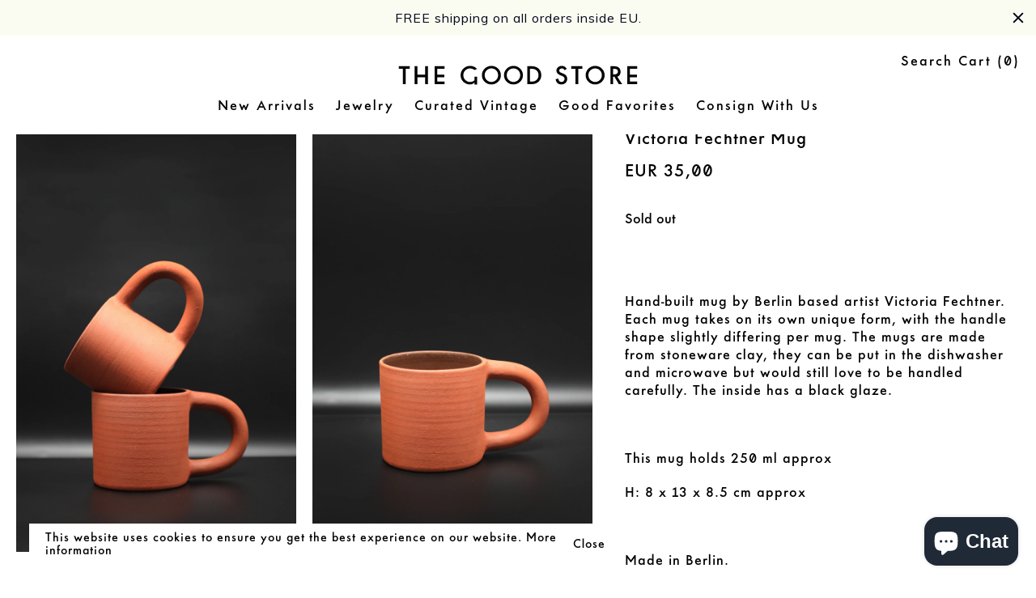

--- FILE ---
content_type: text/html; charset=utf-8
request_url: https://thegoodstore.berlin/products/victoria-fechtner-mug
body_size: 16571
content:
<!DOCTYPE html>
<html lang="en" class="no-focus-outline">

<head>
<!-- Added by AVADA SEO Suite -->






<meta name="twitter:image" content="http://thegoodstore.berlin/cdn/shop/products/IMG_5567bcopy.jpg?v=1637675738">
    




<!-- Added by AVADA SEO Suite: Product Structured Data -->
<script type="application/ld+json">{
"@context": "https://schema.org/",
"@type": "Product",
"@id": "https:\/\/thegoodstore.berlin\/products\/victoria-fechtner-mug#product",
"name": "Victoria Fechtner  Mug",
"description": " Hand-built mug by Berlin based artist Victoria Fechtner. Each mug takes on its own unique form, with the handle shape slightly differing per mug. The mugs are made from stoneware clay, they can be put in the dishwasher and microwave but would still love to be handled carefully. The inside has a black glaze. This mug holds 250 ml approxH: 8 x 13 x 8.5 cm approx Made in Berlin. ",
"brand": {
  "@type": "Brand",
  "name": "Victoria Fechtner"
},
"offers": {
  "@type": "Offer",
  "price": "35.0",
  "priceCurrency": "EUR",
  "itemCondition": "https://schema.org/NewCondition",
  "availability": "https://schema.org/OutOfStock",
  "url": "https://thegoodstore.berlin/products/victoria-fechtner-mug"
},
"image": [
  "https://thegoodstore.berlin/cdn/shop/products/IMG_5567bcopy.jpg?v=1637675738",
  "https://thegoodstore.berlin/cdn/shop/products/IMG_5566bcopy.jpg?v=1637675738"
],
"releaseDate": "2021-11-23 14:50:24 +0100",
"sku": "",
"mpn": ""}</script>
<!-- /Added by AVADA SEO Suite --><!-- Added by AVADA SEO Suite: Breadcrumb Structured Data  -->
<script type="application/ld+json">{
  "@context": "https://schema.org",
  "@type": "BreadcrumbList",
  "itemListElement": [{
    "@type": "ListItem",
    "position": 1,
    "name": "Home",
    "item": "https://thegoodstore.berlin"
  }, {
    "@type": "ListItem",
    "position": 2,
    "name": "Victoria Fechtner  Mug",
    "item": "https://thegoodstore.berlin/products/victoria-fechtner-mug"
  }]
}
</script>
<!-- Added by AVADA SEO Suite -->


<!-- /Added by AVADA SEO Suite -->

  <meta charset="utf-8">
  <meta http-equiv="X-UA-Compatible" content="IE=edge,chrome=1">
  <meta name="viewport" content="width=device-width,initial-scale=1">
  <meta name="google-site-verification" content="gdH45vQBvgfGrJZAnjlDf5RC7CGPgpvlbSiNQ5gjW2g" />
  <meta name="theme-color" content="">
  <link rel="canonical" href="https://thegoodstore.berlin/products/victoria-fechtner-mug">
  <script type="text/javascript" src="//downloads.mailchimp.com/js/signup-forms/popup/unique-methods/embed.js" data-dojo-config="usePlainJson: true, isDebug: false"></script><script type="text/javascript">window.dojoRequire(["mojo/signup-forms/Loader"], function(L) { L.start({"baseUrl":"mc.us4.list-manage.com","uuid":"a59fb7019cbbc329029beab50","lid":"e78e6a45ee","uniqueMethods":true}) })</script><link rel="shortcut icon" href="//thegoodstore.berlin/cdn/shop/files/Favicon_G_32x32.png?v=1736417559" type="image/png"><title>Victoria Fechtner Mug

  &ndash; The Good Store Berlin</title><meta name="description" content="  Hand-built mug by Berlin based artist Victoria Fechtner. Each mug takes on its own unique form, with the handle shape slightly differing per mug. The mugs are made from stoneware clay, they can be put in the dishwasher and microwave but would still love to be handled carefully. The inside has a black glaze.   This mu"><!-- /snippets/social-meta-tags.liquid -->




<meta property="og:site_name" content="The Good Store Berlin">
<meta property="og:url" content="https://thegoodstore.berlin/products/victoria-fechtner-mug">
<meta property="og:title" content="Victoria Fechtner  Mug">
<meta property="og:type" content="product">
<meta property="og:description" content="  Hand-built mug by Berlin based artist Victoria Fechtner. Each mug takes on its own unique form, with the handle shape slightly differing per mug. The mugs are made from stoneware clay, they can be put in the dishwasher and microwave but would still love to be handled carefully. The inside has a black glaze.   This mu">

  <meta property="og:price:amount" content="35,00">
  <meta property="og:price:currency" content="EUR">

<meta property="og:image" content="http://thegoodstore.berlin/cdn/shop/products/IMG_5567bcopy_1200x1200.jpg?v=1637675738"><meta property="og:image" content="http://thegoodstore.berlin/cdn/shop/products/IMG_5566bcopy_1200x1200.jpg?v=1637675738">
<meta property="og:image:secure_url" content="https://thegoodstore.berlin/cdn/shop/products/IMG_5567bcopy_1200x1200.jpg?v=1637675738"><meta property="og:image:secure_url" content="https://thegoodstore.berlin/cdn/shop/products/IMG_5566bcopy_1200x1200.jpg?v=1637675738">


<meta name="twitter:card" content="summary_large_image">
<meta name="twitter:title" content="Victoria Fechtner  Mug">
<meta name="twitter:description" content="  Hand-built mug by Berlin based artist Victoria Fechtner. Each mug takes on its own unique form, with the handle shape slightly differing per mug. The mugs are made from stoneware clay, they can be put in the dishwasher and microwave but would still love to be handled carefully. The inside has a black glaze.   This mu">


  <link href="//thegoodstore.berlin/cdn/shop/t/3/assets/theme.scss.css?v=28684683733610534941735823601" rel="stylesheet" type="text/css" media="all" />
<script src="//thegoodstore.berlin/cdn/shop/t/3/assets/theme.js?v=48039429524245411211615571999" defer="defer"></script>

  <script src="//thegoodstore.berlin/cdn/shop/t/3/assets/ajaxinate.js?v=48019181755669513071577052133" type="text/javascript"></script>

 

  <!-- Avada FSB Script -->
 
  
  <!-- Avada FSB Compatible Script -->
 
  
    
    
    
      
      
      
      
      
      
    
  

  <!-- /Avada FSB Compatible Script -->

<script>const AVADA_FSB = {
        bars: [],
        cart: 0
    }</script>
  <!-- /Avada FSB Script -->

 

<!-- Avada Boost Sales Script -->




<script>const AVADA_SALES_POP_LAST_UPDATE = 1617137655983</script>
<script>const AVADA_ENHANCEMENTS = {};
          AVADA_ENHANCEMENTS.contentProtection = false;
          AVADA_ENHANCEMENTS.hideCheckoutButon = false;
          </script>



















<script>const AVADA_CDT = {};
              AVADA_CDT.product = {"id":6647032086603,"title":"Victoria Fechtner  Mug","handle":"victoria-fechtner-mug","description":"\u003cp class=\"\" data-mce-fragment=\"1\"\u003e \u003c\/p\u003e\n\u003cp class=\"\" data-mce-fragment=\"1\"\u003eHand-built mug by Berlin based artist Victoria Fechtner. Each mug takes on its own unique form, with the handle shape slightly differing per mug. The mugs are made from stoneware clay, they can be put in the dishwasher and microwave but would still love to be handled carefully. The inside has a black glaze.\u003c\/p\u003e\n\u003cp class=\"\" data-mce-fragment=\"1\"\u003e \u003c\/p\u003e\n\u003cp class=\"\" data-mce-fragment=\"1\"\u003eThis mug holds 250 ml approx\u003c\/p\u003e\n\u003cp class=\"\" data-mce-fragment=\"1\"\u003eH: 8 x 13 x 8.5 cm approx\u003c\/p\u003e\n\u003cp class=\"\" data-mce-fragment=\"1\"\u003e \u003c\/p\u003e\n\u003cp class=\"\" data-mce-fragment=\"1\"\u003eMade in Berlin.\u003c\/p\u003e\n\u003cp class=\"\" data-mce-fragment=\"1\"\u003e \u003c\/p\u003e","published_at":"2021-11-23T14:50:24+01:00","created_at":"2021-11-23T14:50:24+01:00","vendor":"Victoria Fechtner","type":"","tags":[],"price":3500,"price_min":3500,"price_max":3500,"available":false,"price_varies":false,"compare_at_price":null,"compare_at_price_min":0,"compare_at_price_max":0,"compare_at_price_varies":false,"variants":[{"id":39597235241035,"title":"Default Title","option1":"Default Title","option2":null,"option3":null,"sku":"","requires_shipping":true,"taxable":true,"featured_image":null,"available":false,"name":"Victoria Fechtner  Mug","public_title":null,"options":["Default Title"],"price":3500,"weight":0,"compare_at_price":null,"inventory_management":"shopify","barcode":"","requires_selling_plan":false,"selling_plan_allocations":[]}],"images":["\/\/thegoodstore.berlin\/cdn\/shop\/products\/IMG_5567bcopy.jpg?v=1637675738","\/\/thegoodstore.berlin\/cdn\/shop\/products\/IMG_5566bcopy.jpg?v=1637675738"],"featured_image":"\/\/thegoodstore.berlin\/cdn\/shop\/products\/IMG_5567bcopy.jpg?v=1637675738","options":["Title"],"media":[{"alt":null,"id":20867534946379,"position":1,"preview_image":{"aspect_ratio":0.667,"height":4506,"width":3004,"src":"\/\/thegoodstore.berlin\/cdn\/shop\/products\/IMG_5567bcopy.jpg?v=1637675738"},"aspect_ratio":0.667,"height":4506,"media_type":"image","src":"\/\/thegoodstore.berlin\/cdn\/shop\/products\/IMG_5567bcopy.jpg?v=1637675738","width":3004},{"alt":null,"id":20867534553163,"position":2,"preview_image":{"aspect_ratio":0.667,"height":4533,"width":3022,"src":"\/\/thegoodstore.berlin\/cdn\/shop\/products\/IMG_5566bcopy.jpg?v=1637675738"},"aspect_ratio":0.667,"height":4533,"media_type":"image","src":"\/\/thegoodstore.berlin\/cdn\/shop\/products\/IMG_5566bcopy.jpg?v=1637675738","width":3022}],"requires_selling_plan":false,"selling_plan_groups":[],"content":"\u003cp class=\"\" data-mce-fragment=\"1\"\u003e \u003c\/p\u003e\n\u003cp class=\"\" data-mce-fragment=\"1\"\u003eHand-built mug by Berlin based artist Victoria Fechtner. Each mug takes on its own unique form, with the handle shape slightly differing per mug. The mugs are made from stoneware clay, they can be put in the dishwasher and microwave but would still love to be handled carefully. The inside has a black glaze.\u003c\/p\u003e\n\u003cp class=\"\" data-mce-fragment=\"1\"\u003e \u003c\/p\u003e\n\u003cp class=\"\" data-mce-fragment=\"1\"\u003eThis mug holds 250 ml approx\u003c\/p\u003e\n\u003cp class=\"\" data-mce-fragment=\"1\"\u003eH: 8 x 13 x 8.5 cm approx\u003c\/p\u003e\n\u003cp class=\"\" data-mce-fragment=\"1\"\u003e \u003c\/p\u003e\n\u003cp class=\"\" data-mce-fragment=\"1\"\u003eMade in Berlin.\u003c\/p\u003e\n\u003cp class=\"\" data-mce-fragment=\"1\"\u003e \u003c\/p\u003e"};
              AVADA_CDT.template = "product";
              AVADA_CDT.collections = [];
              
              const AVADA_INVQTY = {};
              
              AVADA_INVQTY[39597235241035] = 0;
              
              AVADA_CDT.cartitem = 0;
              AVADA_CDT.moneyformat = '{{amount_with_comma_separator}}';
              AVADA_CDT.cartTotalPrice = 0;
      </script>
<!-- /Avada Boost Sales Script -->

<script>window.performance && window.performance.mark && window.performance.mark('shopify.content_for_header.start');</script><meta name="google-site-verification" content="6Xjmr0rMedTm4HOWirFlGCG0At30eNje6gn_Cl1vyfk">
<meta id="shopify-digital-wallet" name="shopify-digital-wallet" content="/12081987642/digital_wallets/dialog">
<meta name="shopify-checkout-api-token" content="02f25abc26939fcd539c078e46ec95e0">
<meta id="in-context-paypal-metadata" data-shop-id="12081987642" data-venmo-supported="false" data-environment="production" data-locale="en_US" data-paypal-v4="true" data-currency="EUR">
<link rel="alternate" type="application/json+oembed" href="https://thegoodstore.berlin/products/victoria-fechtner-mug.oembed">
<script async="async" src="/checkouts/internal/preloads.js?locale=en-DE"></script>
<link rel="preconnect" href="https://shop.app" crossorigin="anonymous">
<script async="async" src="https://shop.app/checkouts/internal/preloads.js?locale=en-DE&shop_id=12081987642" crossorigin="anonymous"></script>
<script id="apple-pay-shop-capabilities" type="application/json">{"shopId":12081987642,"countryCode":"DE","currencyCode":"EUR","merchantCapabilities":["supports3DS"],"merchantId":"gid:\/\/shopify\/Shop\/12081987642","merchantName":"The Good Store Berlin","requiredBillingContactFields":["postalAddress","email"],"requiredShippingContactFields":["postalAddress","email"],"shippingType":"shipping","supportedNetworks":["visa","maestro","masterCard","amex"],"total":{"type":"pending","label":"The Good Store Berlin","amount":"1.00"},"shopifyPaymentsEnabled":true,"supportsSubscriptions":true}</script>
<script id="shopify-features" type="application/json">{"accessToken":"02f25abc26939fcd539c078e46ec95e0","betas":["rich-media-storefront-analytics"],"domain":"thegoodstore.berlin","predictiveSearch":true,"shopId":12081987642,"locale":"en"}</script>
<script>var Shopify = Shopify || {};
Shopify.shop = "the-good-store-berlin.myshopify.com";
Shopify.locale = "en";
Shopify.currency = {"active":"EUR","rate":"1.0"};
Shopify.country = "DE";
Shopify.theme = {"name":"aeop","id":80210591819,"schema_name":"Good Store","schema_version":"1.0","theme_store_id":null,"role":"main"};
Shopify.theme.handle = "null";
Shopify.theme.style = {"id":null,"handle":null};
Shopify.cdnHost = "thegoodstore.berlin/cdn";
Shopify.routes = Shopify.routes || {};
Shopify.routes.root = "/";</script>
<script type="module">!function(o){(o.Shopify=o.Shopify||{}).modules=!0}(window);</script>
<script>!function(o){function n(){var o=[];function n(){o.push(Array.prototype.slice.apply(arguments))}return n.q=o,n}var t=o.Shopify=o.Shopify||{};t.loadFeatures=n(),t.autoloadFeatures=n()}(window);</script>
<script>
  window.ShopifyPay = window.ShopifyPay || {};
  window.ShopifyPay.apiHost = "shop.app\/pay";
  window.ShopifyPay.redirectState = null;
</script>
<script id="shop-js-analytics" type="application/json">{"pageType":"product"}</script>
<script defer="defer" async type="module" src="//thegoodstore.berlin/cdn/shopifycloud/shop-js/modules/v2/client.init-shop-cart-sync_BN7fPSNr.en.esm.js"></script>
<script defer="defer" async type="module" src="//thegoodstore.berlin/cdn/shopifycloud/shop-js/modules/v2/chunk.common_Cbph3Kss.esm.js"></script>
<script defer="defer" async type="module" src="//thegoodstore.berlin/cdn/shopifycloud/shop-js/modules/v2/chunk.modal_DKumMAJ1.esm.js"></script>
<script type="module">
  await import("//thegoodstore.berlin/cdn/shopifycloud/shop-js/modules/v2/client.init-shop-cart-sync_BN7fPSNr.en.esm.js");
await import("//thegoodstore.berlin/cdn/shopifycloud/shop-js/modules/v2/chunk.common_Cbph3Kss.esm.js");
await import("//thegoodstore.berlin/cdn/shopifycloud/shop-js/modules/v2/chunk.modal_DKumMAJ1.esm.js");

  window.Shopify.SignInWithShop?.initShopCartSync?.({"fedCMEnabled":true,"windoidEnabled":true});

</script>
<script>
  window.Shopify = window.Shopify || {};
  if (!window.Shopify.featureAssets) window.Shopify.featureAssets = {};
  window.Shopify.featureAssets['shop-js'] = {"shop-cart-sync":["modules/v2/client.shop-cart-sync_CJVUk8Jm.en.esm.js","modules/v2/chunk.common_Cbph3Kss.esm.js","modules/v2/chunk.modal_DKumMAJ1.esm.js"],"init-fed-cm":["modules/v2/client.init-fed-cm_7Fvt41F4.en.esm.js","modules/v2/chunk.common_Cbph3Kss.esm.js","modules/v2/chunk.modal_DKumMAJ1.esm.js"],"init-shop-email-lookup-coordinator":["modules/v2/client.init-shop-email-lookup-coordinator_Cc088_bR.en.esm.js","modules/v2/chunk.common_Cbph3Kss.esm.js","modules/v2/chunk.modal_DKumMAJ1.esm.js"],"init-windoid":["modules/v2/client.init-windoid_hPopwJRj.en.esm.js","modules/v2/chunk.common_Cbph3Kss.esm.js","modules/v2/chunk.modal_DKumMAJ1.esm.js"],"shop-button":["modules/v2/client.shop-button_B0jaPSNF.en.esm.js","modules/v2/chunk.common_Cbph3Kss.esm.js","modules/v2/chunk.modal_DKumMAJ1.esm.js"],"shop-cash-offers":["modules/v2/client.shop-cash-offers_DPIskqss.en.esm.js","modules/v2/chunk.common_Cbph3Kss.esm.js","modules/v2/chunk.modal_DKumMAJ1.esm.js"],"shop-toast-manager":["modules/v2/client.shop-toast-manager_CK7RT69O.en.esm.js","modules/v2/chunk.common_Cbph3Kss.esm.js","modules/v2/chunk.modal_DKumMAJ1.esm.js"],"init-shop-cart-sync":["modules/v2/client.init-shop-cart-sync_BN7fPSNr.en.esm.js","modules/v2/chunk.common_Cbph3Kss.esm.js","modules/v2/chunk.modal_DKumMAJ1.esm.js"],"init-customer-accounts-sign-up":["modules/v2/client.init-customer-accounts-sign-up_CfPf4CXf.en.esm.js","modules/v2/client.shop-login-button_DeIztwXF.en.esm.js","modules/v2/chunk.common_Cbph3Kss.esm.js","modules/v2/chunk.modal_DKumMAJ1.esm.js"],"pay-button":["modules/v2/client.pay-button_CgIwFSYN.en.esm.js","modules/v2/chunk.common_Cbph3Kss.esm.js","modules/v2/chunk.modal_DKumMAJ1.esm.js"],"init-customer-accounts":["modules/v2/client.init-customer-accounts_DQ3x16JI.en.esm.js","modules/v2/client.shop-login-button_DeIztwXF.en.esm.js","modules/v2/chunk.common_Cbph3Kss.esm.js","modules/v2/chunk.modal_DKumMAJ1.esm.js"],"avatar":["modules/v2/client.avatar_BTnouDA3.en.esm.js"],"init-shop-for-new-customer-accounts":["modules/v2/client.init-shop-for-new-customer-accounts_CsZy_esa.en.esm.js","modules/v2/client.shop-login-button_DeIztwXF.en.esm.js","modules/v2/chunk.common_Cbph3Kss.esm.js","modules/v2/chunk.modal_DKumMAJ1.esm.js"],"shop-follow-button":["modules/v2/client.shop-follow-button_BRMJjgGd.en.esm.js","modules/v2/chunk.common_Cbph3Kss.esm.js","modules/v2/chunk.modal_DKumMAJ1.esm.js"],"checkout-modal":["modules/v2/client.checkout-modal_B9Drz_yf.en.esm.js","modules/v2/chunk.common_Cbph3Kss.esm.js","modules/v2/chunk.modal_DKumMAJ1.esm.js"],"shop-login-button":["modules/v2/client.shop-login-button_DeIztwXF.en.esm.js","modules/v2/chunk.common_Cbph3Kss.esm.js","modules/v2/chunk.modal_DKumMAJ1.esm.js"],"lead-capture":["modules/v2/client.lead-capture_DXYzFM3R.en.esm.js","modules/v2/chunk.common_Cbph3Kss.esm.js","modules/v2/chunk.modal_DKumMAJ1.esm.js"],"shop-login":["modules/v2/client.shop-login_CA5pJqmO.en.esm.js","modules/v2/chunk.common_Cbph3Kss.esm.js","modules/v2/chunk.modal_DKumMAJ1.esm.js"],"payment-terms":["modules/v2/client.payment-terms_BxzfvcZJ.en.esm.js","modules/v2/chunk.common_Cbph3Kss.esm.js","modules/v2/chunk.modal_DKumMAJ1.esm.js"]};
</script>
<script>(function() {
  var isLoaded = false;
  function asyncLoad() {
    if (isLoaded) return;
    isLoaded = true;
    var urls = ["https:\/\/chimpstatic.com\/mcjs-connected\/js\/users\/a59fb7019cbbc329029beab50\/a2cd7f87e82f826c519776c6d.js?shop=the-good-store-berlin.myshopify.com","https:\/\/cdn.hextom.com\/js\/quickannouncementbar.js?shop=the-good-store-berlin.myshopify.com"];
    for (var i = 0; i < urls.length; i++) {
      var s = document.createElement('script');
      s.type = 'text/javascript';
      s.async = true;
      s.src = urls[i];
      var x = document.getElementsByTagName('script')[0];
      x.parentNode.insertBefore(s, x);
    }
  };
  if(window.attachEvent) {
    window.attachEvent('onload', asyncLoad);
  } else {
    window.addEventListener('load', asyncLoad, false);
  }
})();</script>
<script id="__st">var __st={"a":12081987642,"offset":3600,"reqid":"3d55903c-5af9-4a60-8b7c-d11a8f0b3ada-1769769546","pageurl":"thegoodstore.berlin\/products\/victoria-fechtner-mug","u":"13f7bb56f191","p":"product","rtyp":"product","rid":6647032086603};</script>
<script>window.ShopifyPaypalV4VisibilityTracking = true;</script>
<script id="captcha-bootstrap">!function(){'use strict';const t='contact',e='account',n='new_comment',o=[[t,t],['blogs',n],['comments',n],[t,'customer']],c=[[e,'customer_login'],[e,'guest_login'],[e,'recover_customer_password'],[e,'create_customer']],r=t=>t.map((([t,e])=>`form[action*='/${t}']:not([data-nocaptcha='true']) input[name='form_type'][value='${e}']`)).join(','),a=t=>()=>t?[...document.querySelectorAll(t)].map((t=>t.form)):[];function s(){const t=[...o],e=r(t);return a(e)}const i='password',u='form_key',d=['recaptcha-v3-token','g-recaptcha-response','h-captcha-response',i],f=()=>{try{return window.sessionStorage}catch{return}},m='__shopify_v',_=t=>t.elements[u];function p(t,e,n=!1){try{const o=window.sessionStorage,c=JSON.parse(o.getItem(e)),{data:r}=function(t){const{data:e,action:n}=t;return t[m]||n?{data:e,action:n}:{data:t,action:n}}(c);for(const[e,n]of Object.entries(r))t.elements[e]&&(t.elements[e].value=n);n&&o.removeItem(e)}catch(o){console.error('form repopulation failed',{error:o})}}const l='form_type',E='cptcha';function T(t){t.dataset[E]=!0}const w=window,h=w.document,L='Shopify',v='ce_forms',y='captcha';let A=!1;((t,e)=>{const n=(g='f06e6c50-85a8-45c8-87d0-21a2b65856fe',I='https://cdn.shopify.com/shopifycloud/storefront-forms-hcaptcha/ce_storefront_forms_captcha_hcaptcha.v1.5.2.iife.js',D={infoText:'Protected by hCaptcha',privacyText:'Privacy',termsText:'Terms'},(t,e,n)=>{const o=w[L][v],c=o.bindForm;if(c)return c(t,g,e,D).then(n);var r;o.q.push([[t,g,e,D],n]),r=I,A||(h.body.append(Object.assign(h.createElement('script'),{id:'captcha-provider',async:!0,src:r})),A=!0)});var g,I,D;w[L]=w[L]||{},w[L][v]=w[L][v]||{},w[L][v].q=[],w[L][y]=w[L][y]||{},w[L][y].protect=function(t,e){n(t,void 0,e),T(t)},Object.freeze(w[L][y]),function(t,e,n,w,h,L){const[v,y,A,g]=function(t,e,n){const i=e?o:[],u=t?c:[],d=[...i,...u],f=r(d),m=r(i),_=r(d.filter((([t,e])=>n.includes(e))));return[a(f),a(m),a(_),s()]}(w,h,L),I=t=>{const e=t.target;return e instanceof HTMLFormElement?e:e&&e.form},D=t=>v().includes(t);t.addEventListener('submit',(t=>{const e=I(t);if(!e)return;const n=D(e)&&!e.dataset.hcaptchaBound&&!e.dataset.recaptchaBound,o=_(e),c=g().includes(e)&&(!o||!o.value);(n||c)&&t.preventDefault(),c&&!n&&(function(t){try{if(!f())return;!function(t){const e=f();if(!e)return;const n=_(t);if(!n)return;const o=n.value;o&&e.removeItem(o)}(t);const e=Array.from(Array(32),(()=>Math.random().toString(36)[2])).join('');!function(t,e){_(t)||t.append(Object.assign(document.createElement('input'),{type:'hidden',name:u})),t.elements[u].value=e}(t,e),function(t,e){const n=f();if(!n)return;const o=[...t.querySelectorAll(`input[type='${i}']`)].map((({name:t})=>t)),c=[...d,...o],r={};for(const[a,s]of new FormData(t).entries())c.includes(a)||(r[a]=s);n.setItem(e,JSON.stringify({[m]:1,action:t.action,data:r}))}(t,e)}catch(e){console.error('failed to persist form',e)}}(e),e.submit())}));const S=(t,e)=>{t&&!t.dataset[E]&&(n(t,e.some((e=>e===t))),T(t))};for(const o of['focusin','change'])t.addEventListener(o,(t=>{const e=I(t);D(e)&&S(e,y())}));const B=e.get('form_key'),M=e.get(l),P=B&&M;t.addEventListener('DOMContentLoaded',(()=>{const t=y();if(P)for(const e of t)e.elements[l].value===M&&p(e,B);[...new Set([...A(),...v().filter((t=>'true'===t.dataset.shopifyCaptcha))])].forEach((e=>S(e,t)))}))}(h,new URLSearchParams(w.location.search),n,t,e,['guest_login'])})(!1,!0)}();</script>
<script integrity="sha256-4kQ18oKyAcykRKYeNunJcIwy7WH5gtpwJnB7kiuLZ1E=" data-source-attribution="shopify.loadfeatures" defer="defer" src="//thegoodstore.berlin/cdn/shopifycloud/storefront/assets/storefront/load_feature-a0a9edcb.js" crossorigin="anonymous"></script>
<script crossorigin="anonymous" defer="defer" src="//thegoodstore.berlin/cdn/shopifycloud/storefront/assets/shopify_pay/storefront-65b4c6d7.js?v=20250812"></script>
<script data-source-attribution="shopify.dynamic_checkout.dynamic.init">var Shopify=Shopify||{};Shopify.PaymentButton=Shopify.PaymentButton||{isStorefrontPortableWallets:!0,init:function(){window.Shopify.PaymentButton.init=function(){};var t=document.createElement("script");t.src="https://thegoodstore.berlin/cdn/shopifycloud/portable-wallets/latest/portable-wallets.en.js",t.type="module",document.head.appendChild(t)}};
</script>
<script data-source-attribution="shopify.dynamic_checkout.buyer_consent">
  function portableWalletsHideBuyerConsent(e){var t=document.getElementById("shopify-buyer-consent"),n=document.getElementById("shopify-subscription-policy-button");t&&n&&(t.classList.add("hidden"),t.setAttribute("aria-hidden","true"),n.removeEventListener("click",e))}function portableWalletsShowBuyerConsent(e){var t=document.getElementById("shopify-buyer-consent"),n=document.getElementById("shopify-subscription-policy-button");t&&n&&(t.classList.remove("hidden"),t.removeAttribute("aria-hidden"),n.addEventListener("click",e))}window.Shopify?.PaymentButton&&(window.Shopify.PaymentButton.hideBuyerConsent=portableWalletsHideBuyerConsent,window.Shopify.PaymentButton.showBuyerConsent=portableWalletsShowBuyerConsent);
</script>
<script data-source-attribution="shopify.dynamic_checkout.cart.bootstrap">document.addEventListener("DOMContentLoaded",(function(){function t(){return document.querySelector("shopify-accelerated-checkout-cart, shopify-accelerated-checkout")}if(t())Shopify.PaymentButton.init();else{new MutationObserver((function(e,n){t()&&(Shopify.PaymentButton.init(),n.disconnect())})).observe(document.body,{childList:!0,subtree:!0})}}));
</script>
<script id='scb4127' type='text/javascript' async='' src='https://thegoodstore.berlin/cdn/shopifycloud/privacy-banner/storefront-banner.js'></script><link id="shopify-accelerated-checkout-styles" rel="stylesheet" media="screen" href="https://thegoodstore.berlin/cdn/shopifycloud/portable-wallets/latest/accelerated-checkout-backwards-compat.css" crossorigin="anonymous">
<style id="shopify-accelerated-checkout-cart">
        #shopify-buyer-consent {
  margin-top: 1em;
  display: inline-block;
  width: 100%;
}

#shopify-buyer-consent.hidden {
  display: none;
}

#shopify-subscription-policy-button {
  background: none;
  border: none;
  padding: 0;
  text-decoration: underline;
  font-size: inherit;
  cursor: pointer;
}

#shopify-subscription-policy-button::before {
  box-shadow: none;
}

      </style>
<script id="sections-script" data-sections="product-recommendations" defer="defer" src="//thegoodstore.berlin/cdn/shop/t/3/compiled_assets/scripts.js?v=3953"></script>
<script>window.performance && window.performance.mark && window.performance.mark('shopify.content_for_header.end');</script>
<script src="https://cdn.shopify.com/extensions/e8878072-2f6b-4e89-8082-94b04320908d/inbox-1254/assets/inbox-chat-loader.js" type="text/javascript" defer="defer"></script>
<link href="https://monorail-edge.shopifysvc.com" rel="dns-prefetch">
<script>(function(){if ("sendBeacon" in navigator && "performance" in window) {try {var session_token_from_headers = performance.getEntriesByType('navigation')[0].serverTiming.find(x => x.name == '_s').description;} catch {var session_token_from_headers = undefined;}var session_cookie_matches = document.cookie.match(/_shopify_s=([^;]*)/);var session_token_from_cookie = session_cookie_matches && session_cookie_matches.length === 2 ? session_cookie_matches[1] : "";var session_token = session_token_from_headers || session_token_from_cookie || "";function handle_abandonment_event(e) {var entries = performance.getEntries().filter(function(entry) {return /monorail-edge.shopifysvc.com/.test(entry.name);});if (!window.abandonment_tracked && entries.length === 0) {window.abandonment_tracked = true;var currentMs = Date.now();var navigation_start = performance.timing.navigationStart;var payload = {shop_id: 12081987642,url: window.location.href,navigation_start,duration: currentMs - navigation_start,session_token,page_type: "product"};window.navigator.sendBeacon("https://monorail-edge.shopifysvc.com/v1/produce", JSON.stringify({schema_id: "online_store_buyer_site_abandonment/1.1",payload: payload,metadata: {event_created_at_ms: currentMs,event_sent_at_ms: currentMs}}));}}window.addEventListener('pagehide', handle_abandonment_event);}}());</script>
<script id="web-pixels-manager-setup">(function e(e,d,r,n,o){if(void 0===o&&(o={}),!Boolean(null===(a=null===(i=window.Shopify)||void 0===i?void 0:i.analytics)||void 0===a?void 0:a.replayQueue)){var i,a;window.Shopify=window.Shopify||{};var t=window.Shopify;t.analytics=t.analytics||{};var s=t.analytics;s.replayQueue=[],s.publish=function(e,d,r){return s.replayQueue.push([e,d,r]),!0};try{self.performance.mark("wpm:start")}catch(e){}var l=function(){var e={modern:/Edge?\/(1{2}[4-9]|1[2-9]\d|[2-9]\d{2}|\d{4,})\.\d+(\.\d+|)|Firefox\/(1{2}[4-9]|1[2-9]\d|[2-9]\d{2}|\d{4,})\.\d+(\.\d+|)|Chrom(ium|e)\/(9{2}|\d{3,})\.\d+(\.\d+|)|(Maci|X1{2}).+ Version\/(15\.\d+|(1[6-9]|[2-9]\d|\d{3,})\.\d+)([,.]\d+|)( \(\w+\)|)( Mobile\/\w+|) Safari\/|Chrome.+OPR\/(9{2}|\d{3,})\.\d+\.\d+|(CPU[ +]OS|iPhone[ +]OS|CPU[ +]iPhone|CPU IPhone OS|CPU iPad OS)[ +]+(15[._]\d+|(1[6-9]|[2-9]\d|\d{3,})[._]\d+)([._]\d+|)|Android:?[ /-](13[3-9]|1[4-9]\d|[2-9]\d{2}|\d{4,})(\.\d+|)(\.\d+|)|Android.+Firefox\/(13[5-9]|1[4-9]\d|[2-9]\d{2}|\d{4,})\.\d+(\.\d+|)|Android.+Chrom(ium|e)\/(13[3-9]|1[4-9]\d|[2-9]\d{2}|\d{4,})\.\d+(\.\d+|)|SamsungBrowser\/([2-9]\d|\d{3,})\.\d+/,legacy:/Edge?\/(1[6-9]|[2-9]\d|\d{3,})\.\d+(\.\d+|)|Firefox\/(5[4-9]|[6-9]\d|\d{3,})\.\d+(\.\d+|)|Chrom(ium|e)\/(5[1-9]|[6-9]\d|\d{3,})\.\d+(\.\d+|)([\d.]+$|.*Safari\/(?![\d.]+ Edge\/[\d.]+$))|(Maci|X1{2}).+ Version\/(10\.\d+|(1[1-9]|[2-9]\d|\d{3,})\.\d+)([,.]\d+|)( \(\w+\)|)( Mobile\/\w+|) Safari\/|Chrome.+OPR\/(3[89]|[4-9]\d|\d{3,})\.\d+\.\d+|(CPU[ +]OS|iPhone[ +]OS|CPU[ +]iPhone|CPU IPhone OS|CPU iPad OS)[ +]+(10[._]\d+|(1[1-9]|[2-9]\d|\d{3,})[._]\d+)([._]\d+|)|Android:?[ /-](13[3-9]|1[4-9]\d|[2-9]\d{2}|\d{4,})(\.\d+|)(\.\d+|)|Mobile Safari.+OPR\/([89]\d|\d{3,})\.\d+\.\d+|Android.+Firefox\/(13[5-9]|1[4-9]\d|[2-9]\d{2}|\d{4,})\.\d+(\.\d+|)|Android.+Chrom(ium|e)\/(13[3-9]|1[4-9]\d|[2-9]\d{2}|\d{4,})\.\d+(\.\d+|)|Android.+(UC? ?Browser|UCWEB|U3)[ /]?(15\.([5-9]|\d{2,})|(1[6-9]|[2-9]\d|\d{3,})\.\d+)\.\d+|SamsungBrowser\/(5\.\d+|([6-9]|\d{2,})\.\d+)|Android.+MQ{2}Browser\/(14(\.(9|\d{2,})|)|(1[5-9]|[2-9]\d|\d{3,})(\.\d+|))(\.\d+|)|K[Aa][Ii]OS\/(3\.\d+|([4-9]|\d{2,})\.\d+)(\.\d+|)/},d=e.modern,r=e.legacy,n=navigator.userAgent;return n.match(d)?"modern":n.match(r)?"legacy":"unknown"}(),u="modern"===l?"modern":"legacy",c=(null!=n?n:{modern:"",legacy:""})[u],f=function(e){return[e.baseUrl,"/wpm","/b",e.hashVersion,"modern"===e.buildTarget?"m":"l",".js"].join("")}({baseUrl:d,hashVersion:r,buildTarget:u}),m=function(e){var d=e.version,r=e.bundleTarget,n=e.surface,o=e.pageUrl,i=e.monorailEndpoint;return{emit:function(e){var a=e.status,t=e.errorMsg,s=(new Date).getTime(),l=JSON.stringify({metadata:{event_sent_at_ms:s},events:[{schema_id:"web_pixels_manager_load/3.1",payload:{version:d,bundle_target:r,page_url:o,status:a,surface:n,error_msg:t},metadata:{event_created_at_ms:s}}]});if(!i)return console&&console.warn&&console.warn("[Web Pixels Manager] No Monorail endpoint provided, skipping logging."),!1;try{return self.navigator.sendBeacon.bind(self.navigator)(i,l)}catch(e){}var u=new XMLHttpRequest;try{return u.open("POST",i,!0),u.setRequestHeader("Content-Type","text/plain"),u.send(l),!0}catch(e){return console&&console.warn&&console.warn("[Web Pixels Manager] Got an unhandled error while logging to Monorail."),!1}}}}({version:r,bundleTarget:l,surface:e.surface,pageUrl:self.location.href,monorailEndpoint:e.monorailEndpoint});try{o.browserTarget=l,function(e){var d=e.src,r=e.async,n=void 0===r||r,o=e.onload,i=e.onerror,a=e.sri,t=e.scriptDataAttributes,s=void 0===t?{}:t,l=document.createElement("script"),u=document.querySelector("head"),c=document.querySelector("body");if(l.async=n,l.src=d,a&&(l.integrity=a,l.crossOrigin="anonymous"),s)for(var f in s)if(Object.prototype.hasOwnProperty.call(s,f))try{l.dataset[f]=s[f]}catch(e){}if(o&&l.addEventListener("load",o),i&&l.addEventListener("error",i),u)u.appendChild(l);else{if(!c)throw new Error("Did not find a head or body element to append the script");c.appendChild(l)}}({src:f,async:!0,onload:function(){if(!function(){var e,d;return Boolean(null===(d=null===(e=window.Shopify)||void 0===e?void 0:e.analytics)||void 0===d?void 0:d.initialized)}()){var d=window.webPixelsManager.init(e)||void 0;if(d){var r=window.Shopify.analytics;r.replayQueue.forEach((function(e){var r=e[0],n=e[1],o=e[2];d.publishCustomEvent(r,n,o)})),r.replayQueue=[],r.publish=d.publishCustomEvent,r.visitor=d.visitor,r.initialized=!0}}},onerror:function(){return m.emit({status:"failed",errorMsg:"".concat(f," has failed to load")})},sri:function(e){var d=/^sha384-[A-Za-z0-9+/=]+$/;return"string"==typeof e&&d.test(e)}(c)?c:"",scriptDataAttributes:o}),m.emit({status:"loading"})}catch(e){m.emit({status:"failed",errorMsg:(null==e?void 0:e.message)||"Unknown error"})}}})({shopId: 12081987642,storefrontBaseUrl: "https://thegoodstore.berlin",extensionsBaseUrl: "https://extensions.shopifycdn.com/cdn/shopifycloud/web-pixels-manager",monorailEndpoint: "https://monorail-edge.shopifysvc.com/unstable/produce_batch",surface: "storefront-renderer",enabledBetaFlags: ["2dca8a86"],webPixelsConfigList: [{"id":"1083703560","configuration":"{\"config\":\"{\\\"pixel_id\\\":\\\"AW-330673311\\\",\\\"target_country\\\":\\\"DE\\\",\\\"gtag_events\\\":[{\\\"type\\\":\\\"begin_checkout\\\",\\\"action_label\\\":\\\"AW-330673311\\\/71i9CJ7b3dsCEJ_Z1p0B\\\"},{\\\"type\\\":\\\"search\\\",\\\"action_label\\\":\\\"AW-330673311\\\/_rAGCKHb3dsCEJ_Z1p0B\\\"},{\\\"type\\\":\\\"view_item\\\",\\\"action_label\\\":[\\\"AW-330673311\\\/mtOGCJjb3dsCEJ_Z1p0B\\\",\\\"MC-HDY5XB0948\\\"]},{\\\"type\\\":\\\"purchase\\\",\\\"action_label\\\":[\\\"AW-330673311\\\/-bMKCJXb3dsCEJ_Z1p0B\\\",\\\"MC-HDY5XB0948\\\"]},{\\\"type\\\":\\\"page_view\\\",\\\"action_label\\\":[\\\"AW-330673311\\\/jd_cCJLb3dsCEJ_Z1p0B\\\",\\\"MC-HDY5XB0948\\\"]},{\\\"type\\\":\\\"add_payment_info\\\",\\\"action_label\\\":\\\"AW-330673311\\\/OmhtCKTb3dsCEJ_Z1p0B\\\"},{\\\"type\\\":\\\"add_to_cart\\\",\\\"action_label\\\":\\\"AW-330673311\\\/ya_RCJvb3dsCEJ_Z1p0B\\\"}],\\\"enable_monitoring_mode\\\":false}\"}","eventPayloadVersion":"v1","runtimeContext":"OPEN","scriptVersion":"b2a88bafab3e21179ed38636efcd8a93","type":"APP","apiClientId":1780363,"privacyPurposes":[],"dataSharingAdjustments":{"protectedCustomerApprovalScopes":["read_customer_address","read_customer_email","read_customer_name","read_customer_personal_data","read_customer_phone"]}},{"id":"398491912","configuration":"{\"pixel_id\":\"392855058737641\",\"pixel_type\":\"facebook_pixel\",\"metaapp_system_user_token\":\"-\"}","eventPayloadVersion":"v1","runtimeContext":"OPEN","scriptVersion":"ca16bc87fe92b6042fbaa3acc2fbdaa6","type":"APP","apiClientId":2329312,"privacyPurposes":["ANALYTICS","MARKETING","SALE_OF_DATA"],"dataSharingAdjustments":{"protectedCustomerApprovalScopes":["read_customer_address","read_customer_email","read_customer_name","read_customer_personal_data","read_customer_phone"]}},{"id":"160399624","eventPayloadVersion":"v1","runtimeContext":"LAX","scriptVersion":"1","type":"CUSTOM","privacyPurposes":["MARKETING"],"name":"Meta pixel (migrated)"},{"id":"197394696","eventPayloadVersion":"v1","runtimeContext":"LAX","scriptVersion":"1","type":"CUSTOM","privacyPurposes":["ANALYTICS"],"name":"Google Analytics tag (migrated)"},{"id":"shopify-app-pixel","configuration":"{}","eventPayloadVersion":"v1","runtimeContext":"STRICT","scriptVersion":"0450","apiClientId":"shopify-pixel","type":"APP","privacyPurposes":["ANALYTICS","MARKETING"]},{"id":"shopify-custom-pixel","eventPayloadVersion":"v1","runtimeContext":"LAX","scriptVersion":"0450","apiClientId":"shopify-pixel","type":"CUSTOM","privacyPurposes":["ANALYTICS","MARKETING"]}],isMerchantRequest: false,initData: {"shop":{"name":"The Good Store Berlin","paymentSettings":{"currencyCode":"EUR"},"myshopifyDomain":"the-good-store-berlin.myshopify.com","countryCode":"DE","storefrontUrl":"https:\/\/thegoodstore.berlin"},"customer":null,"cart":null,"checkout":null,"productVariants":[{"price":{"amount":35.0,"currencyCode":"EUR"},"product":{"title":"Victoria Fechtner  Mug","vendor":"Victoria Fechtner","id":"6647032086603","untranslatedTitle":"Victoria Fechtner  Mug","url":"\/products\/victoria-fechtner-mug","type":""},"id":"39597235241035","image":{"src":"\/\/thegoodstore.berlin\/cdn\/shop\/products\/IMG_5567bcopy.jpg?v=1637675738"},"sku":"","title":"Default Title","untranslatedTitle":"Default Title"}],"purchasingCompany":null},},"https://thegoodstore.berlin/cdn","1d2a099fw23dfb22ep557258f5m7a2edbae",{"modern":"","legacy":""},{"shopId":"12081987642","storefrontBaseUrl":"https:\/\/thegoodstore.berlin","extensionBaseUrl":"https:\/\/extensions.shopifycdn.com\/cdn\/shopifycloud\/web-pixels-manager","surface":"storefront-renderer","enabledBetaFlags":"[\"2dca8a86\"]","isMerchantRequest":"false","hashVersion":"1d2a099fw23dfb22ep557258f5m7a2edbae","publish":"custom","events":"[[\"page_viewed\",{}],[\"product_viewed\",{\"productVariant\":{\"price\":{\"amount\":35.0,\"currencyCode\":\"EUR\"},\"product\":{\"title\":\"Victoria Fechtner  Mug\",\"vendor\":\"Victoria Fechtner\",\"id\":\"6647032086603\",\"untranslatedTitle\":\"Victoria Fechtner  Mug\",\"url\":\"\/products\/victoria-fechtner-mug\",\"type\":\"\"},\"id\":\"39597235241035\",\"image\":{\"src\":\"\/\/thegoodstore.berlin\/cdn\/shop\/products\/IMG_5567bcopy.jpg?v=1637675738\"},\"sku\":\"\",\"title\":\"Default Title\",\"untranslatedTitle\":\"Default Title\"}}]]"});</script><script>
  window.ShopifyAnalytics = window.ShopifyAnalytics || {};
  window.ShopifyAnalytics.meta = window.ShopifyAnalytics.meta || {};
  window.ShopifyAnalytics.meta.currency = 'EUR';
  var meta = {"product":{"id":6647032086603,"gid":"gid:\/\/shopify\/Product\/6647032086603","vendor":"Victoria Fechtner","type":"","handle":"victoria-fechtner-mug","variants":[{"id":39597235241035,"price":3500,"name":"Victoria Fechtner  Mug","public_title":null,"sku":""}],"remote":false},"page":{"pageType":"product","resourceType":"product","resourceId":6647032086603,"requestId":"3d55903c-5af9-4a60-8b7c-d11a8f0b3ada-1769769546"}};
  for (var attr in meta) {
    window.ShopifyAnalytics.meta[attr] = meta[attr];
  }
</script>
<script class="analytics">
  (function () {
    var customDocumentWrite = function(content) {
      var jquery = null;

      if (window.jQuery) {
        jquery = window.jQuery;
      } else if (window.Checkout && window.Checkout.$) {
        jquery = window.Checkout.$;
      }

      if (jquery) {
        jquery('body').append(content);
      }
    };

    var hasLoggedConversion = function(token) {
      if (token) {
        return document.cookie.indexOf('loggedConversion=' + token) !== -1;
      }
      return false;
    }

    var setCookieIfConversion = function(token) {
      if (token) {
        var twoMonthsFromNow = new Date(Date.now());
        twoMonthsFromNow.setMonth(twoMonthsFromNow.getMonth() + 2);

        document.cookie = 'loggedConversion=' + token + '; expires=' + twoMonthsFromNow;
      }
    }

    var trekkie = window.ShopifyAnalytics.lib = window.trekkie = window.trekkie || [];
    if (trekkie.integrations) {
      return;
    }
    trekkie.methods = [
      'identify',
      'page',
      'ready',
      'track',
      'trackForm',
      'trackLink'
    ];
    trekkie.factory = function(method) {
      return function() {
        var args = Array.prototype.slice.call(arguments);
        args.unshift(method);
        trekkie.push(args);
        return trekkie;
      };
    };
    for (var i = 0; i < trekkie.methods.length; i++) {
      var key = trekkie.methods[i];
      trekkie[key] = trekkie.factory(key);
    }
    trekkie.load = function(config) {
      trekkie.config = config || {};
      trekkie.config.initialDocumentCookie = document.cookie;
      var first = document.getElementsByTagName('script')[0];
      var script = document.createElement('script');
      script.type = 'text/javascript';
      script.onerror = function(e) {
        var scriptFallback = document.createElement('script');
        scriptFallback.type = 'text/javascript';
        scriptFallback.onerror = function(error) {
                var Monorail = {
      produce: function produce(monorailDomain, schemaId, payload) {
        var currentMs = new Date().getTime();
        var event = {
          schema_id: schemaId,
          payload: payload,
          metadata: {
            event_created_at_ms: currentMs,
            event_sent_at_ms: currentMs
          }
        };
        return Monorail.sendRequest("https://" + monorailDomain + "/v1/produce", JSON.stringify(event));
      },
      sendRequest: function sendRequest(endpointUrl, payload) {
        // Try the sendBeacon API
        if (window && window.navigator && typeof window.navigator.sendBeacon === 'function' && typeof window.Blob === 'function' && !Monorail.isIos12()) {
          var blobData = new window.Blob([payload], {
            type: 'text/plain'
          });

          if (window.navigator.sendBeacon(endpointUrl, blobData)) {
            return true;
          } // sendBeacon was not successful

        } // XHR beacon

        var xhr = new XMLHttpRequest();

        try {
          xhr.open('POST', endpointUrl);
          xhr.setRequestHeader('Content-Type', 'text/plain');
          xhr.send(payload);
        } catch (e) {
          console.log(e);
        }

        return false;
      },
      isIos12: function isIos12() {
        return window.navigator.userAgent.lastIndexOf('iPhone; CPU iPhone OS 12_') !== -1 || window.navigator.userAgent.lastIndexOf('iPad; CPU OS 12_') !== -1;
      }
    };
    Monorail.produce('monorail-edge.shopifysvc.com',
      'trekkie_storefront_load_errors/1.1',
      {shop_id: 12081987642,
      theme_id: 80210591819,
      app_name: "storefront",
      context_url: window.location.href,
      source_url: "//thegoodstore.berlin/cdn/s/trekkie.storefront.c59ea00e0474b293ae6629561379568a2d7c4bba.min.js"});

        };
        scriptFallback.async = true;
        scriptFallback.src = '//thegoodstore.berlin/cdn/s/trekkie.storefront.c59ea00e0474b293ae6629561379568a2d7c4bba.min.js';
        first.parentNode.insertBefore(scriptFallback, first);
      };
      script.async = true;
      script.src = '//thegoodstore.berlin/cdn/s/trekkie.storefront.c59ea00e0474b293ae6629561379568a2d7c4bba.min.js';
      first.parentNode.insertBefore(script, first);
    };
    trekkie.load(
      {"Trekkie":{"appName":"storefront","development":false,"defaultAttributes":{"shopId":12081987642,"isMerchantRequest":null,"themeId":80210591819,"themeCityHash":"13006375168297943040","contentLanguage":"en","currency":"EUR","eventMetadataId":"6c25dd6b-9c69-4b0d-81b5-8a71234ba522"},"isServerSideCookieWritingEnabled":true,"monorailRegion":"shop_domain","enabledBetaFlags":["65f19447","b5387b81"]},"Session Attribution":{},"S2S":{"facebookCapiEnabled":true,"source":"trekkie-storefront-renderer","apiClientId":580111}}
    );

    var loaded = false;
    trekkie.ready(function() {
      if (loaded) return;
      loaded = true;

      window.ShopifyAnalytics.lib = window.trekkie;

      var originalDocumentWrite = document.write;
      document.write = customDocumentWrite;
      try { window.ShopifyAnalytics.merchantGoogleAnalytics.call(this); } catch(error) {};
      document.write = originalDocumentWrite;

      window.ShopifyAnalytics.lib.page(null,{"pageType":"product","resourceType":"product","resourceId":6647032086603,"requestId":"3d55903c-5af9-4a60-8b7c-d11a8f0b3ada-1769769546","shopifyEmitted":true});

      var match = window.location.pathname.match(/checkouts\/(.+)\/(thank_you|post_purchase)/)
      var token = match? match[1]: undefined;
      if (!hasLoggedConversion(token)) {
        setCookieIfConversion(token);
        window.ShopifyAnalytics.lib.track("Viewed Product",{"currency":"EUR","variantId":39597235241035,"productId":6647032086603,"productGid":"gid:\/\/shopify\/Product\/6647032086603","name":"Victoria Fechtner  Mug","price":"35.00","sku":"","brand":"Victoria Fechtner","variant":null,"category":"","nonInteraction":true,"remote":false},undefined,undefined,{"shopifyEmitted":true});
      window.ShopifyAnalytics.lib.track("monorail:\/\/trekkie_storefront_viewed_product\/1.1",{"currency":"EUR","variantId":39597235241035,"productId":6647032086603,"productGid":"gid:\/\/shopify\/Product\/6647032086603","name":"Victoria Fechtner  Mug","price":"35.00","sku":"","brand":"Victoria Fechtner","variant":null,"category":"","nonInteraction":true,"remote":false,"referer":"https:\/\/thegoodstore.berlin\/products\/victoria-fechtner-mug"});
      }
    });


        var eventsListenerScript = document.createElement('script');
        eventsListenerScript.async = true;
        eventsListenerScript.src = "//thegoodstore.berlin/cdn/shopifycloud/storefront/assets/shop_events_listener-3da45d37.js";
        document.getElementsByTagName('head')[0].appendChild(eventsListenerScript);

})();</script>
  <script>
  if (!window.ga || (window.ga && typeof window.ga !== 'function')) {
    window.ga = function ga() {
      (window.ga.q = window.ga.q || []).push(arguments);
      if (window.Shopify && window.Shopify.analytics && typeof window.Shopify.analytics.publish === 'function') {
        window.Shopify.analytics.publish("ga_stub_called", {}, {sendTo: "google_osp_migration"});
      }
      console.error("Shopify's Google Analytics stub called with:", Array.from(arguments), "\nSee https://help.shopify.com/manual/promoting-marketing/pixels/pixel-migration#google for more information.");
    };
    if (window.Shopify && window.Shopify.analytics && typeof window.Shopify.analytics.publish === 'function') {
      window.Shopify.analytics.publish("ga_stub_initialized", {}, {sendTo: "google_osp_migration"});
    }
  }
</script>
<script
  defer
  src="https://thegoodstore.berlin/cdn/shopifycloud/perf-kit/shopify-perf-kit-3.1.0.min.js"
  data-application="storefront-renderer"
  data-shop-id="12081987642"
  data-render-region="gcp-us-east1"
  data-page-type="product"
  data-theme-instance-id="80210591819"
  data-theme-name="Good Store"
  data-theme-version="1.0"
  data-monorail-region="shop_domain"
  data-resource-timing-sampling-rate="10"
  data-shs="true"
  data-shs-beacon="true"
  data-shs-export-with-fetch="true"
  data-shs-logs-sample-rate="1"
  data-shs-beacon-endpoint="https://thegoodstore.berlin/api/collect"
></script>
</head>

<body class="template-product">

  <div id="shopify-section-header" class="shopify-section"><header role="banner">
  <nav class="main-menu nav-full" id="AccessibleNav" role="navigation">
    <ul>
      <li class="text-logo">
        <a class="site-header__logo-link" href="/">
             <svg id="goodstore-logo-svg-desktop" xmlns="http://www.w3.org/2000/svg" viewBox="0 0 841.89 74.11">
            <defs><style>.cls-1{fill:#030402;stroke-width:0px;}</style></defs><path class="cls-1" d="M31.52,14.21v54.12h-9.5V14.21H7.55V5.27h38.4v8.94h-14.43Z"/><path class="cls-1" d="M71.96,35h27.15V5.27h9.5v63.06h-9.5v-24.38h-27.15v24.38h-9.5V5.27h9.5v29.74Z"/><path class="cls-1" d="M166.45,14.21h-25.23v20.82h24.5v8.94h-24.5v15.41h25.23v8.94h-34.73V5.27h34.73v8.94Z"/><path class="cls-1" d="M295.81,36.51c0-8.88,3.25-16.5,9.74-22.87,6.47-6.37,14.24-9.56,23.32-9.56s16.66,3.21,23.07,9.64c6.44,6.43,9.66,14.15,9.66,23.16s-3.23,16.76-9.7,23.08c-6.5,6.34-14.34,9.52-23.52,9.52-8.13,0-15.42-2.82-21.89-8.45-7.12-6.24-10.68-14.4-10.68-24.51ZM305.39,36.63c0,6.97,2.34,12.7,7.01,17.19,4.65,4.49,10.01,6.74,16.1,6.74,6.6,0,12.18-2.29,16.71-6.86,4.54-4.63,6.81-10.27,6.81-16.91s-2.24-12.36-6.73-16.91c-4.46-4.57-9.97-6.86-16.55-6.86s-12.08,2.29-16.59,6.86c-4.51,4.52-6.77,10.1-6.77,16.75Z"/><path class="cls-1" d="M372.35,36.51c0-8.88,3.25-16.5,9.74-22.87,6.47-6.37,14.24-9.56,23.32-9.56s16.66,3.21,23.07,9.64c6.44,6.43,9.66,14.15,9.66,23.16s-3.23,16.76-9.7,23.08c-6.5,6.34-14.34,9.52-23.52,9.52-8.13,0-15.42-2.82-21.89-8.45-7.12-6.24-10.68-14.4-10.68-24.51ZM381.93,36.63c0,6.97,2.34,12.7,7.01,17.19,4.65,4.49,10.01,6.74,16.1,6.74,6.6,0,12.18-2.29,16.71-6.86,4.54-4.63,6.81-10.27,6.81-16.91s-2.24-12.36-6.73-16.91c-4.46-4.57-9.97-6.86-16.55-6.86s-12.08,2.29-16.59,6.86c-4.51,4.52-6.77,10.1-6.77,16.75Z"/><path class="cls-1" d="M453.04,68.33V5.27h13.21c6.33,0,11.33.63,15,1.88,3.94,1.23,7.51,3.31,10.72,6.25,6.5,5.94,9.74,13.74,9.74,23.4s-3.38,17.53-10.15,23.53c-3.4,3-6.96,5.08-10.68,6.25-3.48,1.17-8.41,1.76-14.8,1.76h-13.04ZM462.54,59.38h4.28c4.27,0,7.81-.45,10.64-1.35,2.83-.95,5.38-2.46,7.66-4.53,4.67-4.27,7.01-9.84,7.01-16.7s-2.31-12.52-6.93-16.83c-4.16-3.84-10.29-5.76-18.39-5.76h-4.28v45.17Z"/><path class="cls-1" d="M590.08,14.66l-7.7,4.57c-1.44-2.5-2.81-4.14-4.12-4.9-1.36-.87-3.11-1.31-5.26-1.31-2.64,0-4.82.75-6.56,2.25-1.74,1.47-2.61,3.32-2.61,5.55,0,3.08,2.28,5.55,6.85,7.43l6.28,2.57c5.11,2.07,8.85,4.59,11.21,7.58,2.36,2.98,3.55,6.64,3.55,10.97,0,5.8-1.93,10.59-5.79,14.38-3.89,3.81-8.71,5.72-14.47,5.72-5.46,0-9.97-1.62-13.53-4.86-3.51-3.24-5.69-7.8-6.56-13.68l9.62-2.12c.43,3.7,1.2,6.26,2.28,7.68,1.96,2.72,4.81,4.08,8.56,4.08,2.96,0,5.42-.99,7.38-2.98,1.96-1.99,2.94-4.51,2.94-7.56,0-1.23-.17-2.35-.51-3.37-.34-1.02-.87-1.96-1.59-2.82s-1.65-1.66-2.79-2.41c-1.14-.75-2.5-1.46-4.08-2.14l-6.07-2.53c-8.62-3.65-12.92-8.99-12.92-16.01,0-4.74,1.81-8.7,5.42-11.89,3.61-3.21,8.11-4.82,13.49-4.82,7.26,0,12.92,3.54,17,10.62Z"/><path class="cls-1" d="M629.74,14.21v54.12h-9.5V14.21h-14.47V5.27h38.4v8.94h-14.43Z"/><path class="cls-1" d="M655.55,36.51c0-8.88,3.25-16.5,9.74-22.87,6.47-6.37,14.24-9.56,23.32-9.56s16.66,3.21,23.07,9.64c6.44,6.43,9.66,14.15,9.66,23.16s-3.23,16.76-9.7,23.08c-6.5,6.34-14.34,9.52-23.52,9.52-8.13,0-15.42-2.82-21.89-8.45-7.12-6.24-10.68-14.4-10.68-24.51ZM665.12,36.63c0,6.97,2.34,12.7,7.01,17.19,4.65,4.49,10.01,6.74,16.1,6.74,6.6,0,12.18-2.29,16.71-6.86,4.54-4.63,6.81-10.27,6.81-16.91s-2.24-12.36-6.73-16.91c-4.46-4.57-9.97-6.86-16.55-6.86s-12.08,2.29-16.59,6.86c-4.51,4.52-6.77,10.1-6.77,16.75Z"/><path class="cls-1" d="M765.13,41.96s16.99,26.37,16.99,26.37h-11.62l-15.48-26.37h-4.21v26.37h-9.5V5.27h11.13c4.75,0,9.74.41,14.15,2.34,8.29,3.62,11.38,13.61,9.58,21.96-1,4.64-3.66,9.23-8.05,11.37-.29.14-2.82,1.28-2.98,1.02ZM750.81,34.22h3.02c9,0,13.49-3.44,13.49-10.33,0-6.45-4.38-9.68-13.13-9.68h-3.38v20.01Z"/><path class="cls-1" d="M834.34,14.21h-25.23v20.97h24.5v8.94h-24.5v15.26h25.23v8.94h-34.73V5.27h34.73v8.94Z"/><path class="cls-1" d="M279.36,41.76v28.31h-9.37v-7.35c-4.41,4.69-9.89,6.75-15.57,6.75-8.09,0-15.4-2.84-21.85-8.43-7.14-6.28-10.67-14.45-10.67-24.52,0-8.86,3.18-16.52,9.72-22.89,6.45-6.37,14.2-9.55,23.32-9.55s16.6,3.18,23.06,9.64c.43.43.86.86,1.12,1.29,0,0-9.21,3.5-9.3,3.44-4.6-3.08-9.17-5.42-15.05-5.42-6.54,0-12.04,2.32-16.52,6.88-4.56,4.47-6.8,10.07-6.8,16.69,0,6.97,2.32,12.73,6.97,17.21,4.65,4.47,10.07,6.8,16.17,6.8s11.1-1.89,15.4-5.68v-13.16h9.37Z"/>
          </svg>
        </a>
      </li>
      <li class="menu-large-desktop">
        <a id="menu-search-desktop" href="https://thegoodstore.berlin/search">Search</a>
          <a href="/cart" >Cart (0)</a>
      </li>
    </ul>
    <ul class="sub-menu-large">
      
      <li  ><a href="/collections/new-arrivals" title="">New Arrivals</a>
        
      </li>
      
      <li  ><a href="/collections/bespoke-jewelry" title="">Jewelry</a>
        
      </li>
      
      <li  ><a href="/collections/curated-vintage" title="">Curated Vintage</a>
        
      </li>
      
      <li  ><a href="/collections/good-favorites" title="">Good Favorites</a>
        
      </li>
      
      <li  ><a href="/pages/commission" title="">Consign With Us</a>
        
      </li>
      
    </ul>
  </nav>

  <nav class="main-menu nav-mobile" id="AccessibleNavMobile" role="navigation">
    <ul>
      <li class="menu-small menu-loupe">
        <a id="menu-search" href="https://thegoodstore.berlin/search">
          <svg aria-hidden="true" focusable="false" data-prefix="fas" data-icon="search" class="svg-inline--fa fa-search fa-w-16" role="img" xmlns="http://www.w3.org/2000/svg" viewBox="0 0 512 512"><path fill="currentColor" d="M505 442.7L405.3 343c-4.5-4.5-10.6-7-17-7H372c27.6-35.3 44-79.7 44-128C416 93.1 322.9 0 208 0S0 93.1 0 208s93.1 208 208 208c48.3 0 92.7-16.4 128-44v16.3c0 6.4 2.5 12.5 7 17l99.7 99.7c9.4 9.4 24.6 9.4 33.9 0l28.3-28.3c9.4-9.4 9.4-24.6.1-34zM208 336c-70.7 0-128-57.2-128-128 0-70.7 57.2-128 128-128 70.7 0 128 57.2 128 128 0 70.7-57.2 128-128 128z"></path></svg>
        </a>
      </li>
      <li class="text-logo">
        <a class="site-header__logo-link" href="/">
             <svg id="goodstore-logo-svg-mobile" xmlns="http://www.w3.org/2000/svg" viewBox="0 0 841.89 74.11">
            <defs><style>.cls-1{fill:#030402;stroke-width:0px;}</style></defs><path class="cls-1" d="M31.52,14.21v54.12h-9.5V14.21H7.55V5.27h38.4v8.94h-14.43Z"/><path class="cls-1" d="M71.96,35h27.15V5.27h9.5v63.06h-9.5v-24.38h-27.15v24.38h-9.5V5.27h9.5v29.74Z"/><path class="cls-1" d="M166.45,14.21h-25.23v20.82h24.5v8.94h-24.5v15.41h25.23v8.94h-34.73V5.27h34.73v8.94Z"/><path class="cls-1" d="M295.81,36.51c0-8.88,3.25-16.5,9.74-22.87,6.47-6.37,14.24-9.56,23.32-9.56s16.66,3.21,23.07,9.64c6.44,6.43,9.66,14.15,9.66,23.16s-3.23,16.76-9.7,23.08c-6.5,6.34-14.34,9.52-23.52,9.52-8.13,0-15.42-2.82-21.89-8.45-7.12-6.24-10.68-14.4-10.68-24.51ZM305.39,36.63c0,6.97,2.34,12.7,7.01,17.19,4.65,4.49,10.01,6.74,16.1,6.74,6.6,0,12.18-2.29,16.71-6.86,4.54-4.63,6.81-10.27,6.81-16.91s-2.24-12.36-6.73-16.91c-4.46-4.57-9.97-6.86-16.55-6.86s-12.08,2.29-16.59,6.86c-4.51,4.52-6.77,10.1-6.77,16.75Z"/><path class="cls-1" d="M372.35,36.51c0-8.88,3.25-16.5,9.74-22.87,6.47-6.37,14.24-9.56,23.32-9.56s16.66,3.21,23.07,9.64c6.44,6.43,9.66,14.15,9.66,23.16s-3.23,16.76-9.7,23.08c-6.5,6.34-14.34,9.52-23.52,9.52-8.13,0-15.42-2.82-21.89-8.45-7.12-6.24-10.68-14.4-10.68-24.51ZM381.93,36.63c0,6.97,2.34,12.7,7.01,17.19,4.65,4.49,10.01,6.74,16.1,6.74,6.6,0,12.18-2.29,16.71-6.86,4.54-4.63,6.81-10.27,6.81-16.91s-2.24-12.36-6.73-16.91c-4.46-4.57-9.97-6.86-16.55-6.86s-12.08,2.29-16.59,6.86c-4.51,4.52-6.77,10.1-6.77,16.75Z"/><path class="cls-1" d="M453.04,68.33V5.27h13.21c6.33,0,11.33.63,15,1.88,3.94,1.23,7.51,3.31,10.72,6.25,6.5,5.94,9.74,13.74,9.74,23.4s-3.38,17.53-10.15,23.53c-3.4,3-6.96,5.08-10.68,6.25-3.48,1.17-8.41,1.76-14.8,1.76h-13.04ZM462.54,59.38h4.28c4.27,0,7.81-.45,10.64-1.35,2.83-.95,5.38-2.46,7.66-4.53,4.67-4.27,7.01-9.84,7.01-16.7s-2.31-12.52-6.93-16.83c-4.16-3.84-10.29-5.76-18.39-5.76h-4.28v45.17Z"/><path class="cls-1" d="M590.08,14.66l-7.7,4.57c-1.44-2.5-2.81-4.14-4.12-4.9-1.36-.87-3.11-1.31-5.26-1.31-2.64,0-4.82.75-6.56,2.25-1.74,1.47-2.61,3.32-2.61,5.55,0,3.08,2.28,5.55,6.85,7.43l6.28,2.57c5.11,2.07,8.85,4.59,11.21,7.58,2.36,2.98,3.55,6.64,3.55,10.97,0,5.8-1.93,10.59-5.79,14.38-3.89,3.81-8.71,5.72-14.47,5.72-5.46,0-9.97-1.62-13.53-4.86-3.51-3.24-5.69-7.8-6.56-13.68l9.62-2.12c.43,3.7,1.2,6.26,2.28,7.68,1.96,2.72,4.81,4.08,8.56,4.08,2.96,0,5.42-.99,7.38-2.98,1.96-1.99,2.94-4.51,2.94-7.56,0-1.23-.17-2.35-.51-3.37-.34-1.02-.87-1.96-1.59-2.82s-1.65-1.66-2.79-2.41c-1.14-.75-2.5-1.46-4.08-2.14l-6.07-2.53c-8.62-3.65-12.92-8.99-12.92-16.01,0-4.74,1.81-8.7,5.42-11.89,3.61-3.21,8.11-4.82,13.49-4.82,7.26,0,12.92,3.54,17,10.62Z"/><path class="cls-1" d="M629.74,14.21v54.12h-9.5V14.21h-14.47V5.27h38.4v8.94h-14.43Z"/><path class="cls-1" d="M655.55,36.51c0-8.88,3.25-16.5,9.74-22.87,6.47-6.37,14.24-9.56,23.32-9.56s16.66,3.21,23.07,9.64c6.44,6.43,9.66,14.15,9.66,23.16s-3.23,16.76-9.7,23.08c-6.5,6.34-14.34,9.52-23.52,9.52-8.13,0-15.42-2.82-21.89-8.45-7.12-6.24-10.68-14.4-10.68-24.51ZM665.12,36.63c0,6.97,2.34,12.7,7.01,17.19,4.65,4.49,10.01,6.74,16.1,6.74,6.6,0,12.18-2.29,16.71-6.86,4.54-4.63,6.81-10.27,6.81-16.91s-2.24-12.36-6.73-16.91c-4.46-4.57-9.97-6.86-16.55-6.86s-12.08,2.29-16.59,6.86c-4.51,4.52-6.77,10.1-6.77,16.75Z"/><path class="cls-1" d="M765.13,41.96s16.99,26.37,16.99,26.37h-11.62l-15.48-26.37h-4.21v26.37h-9.5V5.27h11.13c4.75,0,9.74.41,14.15,2.34,8.29,3.62,11.38,13.61,9.58,21.96-1,4.64-3.66,9.23-8.05,11.37-.29.14-2.82,1.28-2.98,1.02ZM750.81,34.22h3.02c9,0,13.49-3.44,13.49-10.33,0-6.45-4.38-9.68-13.13-9.68h-3.38v20.01Z"/><path class="cls-1" d="M834.34,14.21h-25.23v20.97h24.5v8.94h-24.5v15.26h25.23v8.94h-34.73V5.27h34.73v8.94Z"/><path class="cls-1" d="M279.36,41.76v28.31h-9.37v-7.35c-4.41,4.69-9.89,6.75-15.57,6.75-8.09,0-15.4-2.84-21.85-8.43-7.14-6.28-10.67-14.45-10.67-24.52,0-8.86,3.18-16.52,9.72-22.89,6.45-6.37,14.2-9.55,23.32-9.55s16.6,3.18,23.06,9.64c.43.43.86.86,1.12,1.29,0,0-9.21,3.5-9.3,3.44-4.6-3.08-9.17-5.42-15.05-5.42-6.54,0-12.04,2.32-16.52,6.88-4.56,4.47-6.8,10.07-6.8,16.69,0,6.97,2.32,12.73,6.97,17.21,4.65,4.47,10.07,6.8,16.17,6.8s11.1-1.89,15.4-5.68v-13.16h9.37Z"/>
          </svg>
        </a>
      </li>
      <li class="menu-small menu-hamburger">
        <div id="menu-slider" onclick="openMenu()">
          <svg xmlns="http://www.w3.org/2000/svg" viewBox="0 0 448 512">
            <path
                  d="M16 132h416c8.837 0 16-7.163 16-16V76c0-8.837-7.163-16-16-16H16C7.163 60 0 67.163 0 76v40c0 8.837 7.163 16 16 16zm0 160h416c8.837 0 16-7.163 16-16v-40c0-8.837-7.163-16-16-16H16c-8.837 0-16 7.163-16 16v40c0 8.837 7.163 16 16 16zm0 160h416c8.837 0 16-7.163 16-16v-40c0-8.837-7.163-16-16-16H16c-8.837 0-16 7.163-16 16v40c0 8.837 7.163 16 16 16z" />
          </svg>
        </div>
      </li>
    </ul>
  </nav>

  <nav class="main-menu nav-mobile nav-mobile-second" role="navigation">
    <ul>
      
      <li >
        <a href="/cart">
          Cart (0)
        </a>
      </li>
    </ul>
  </nav>

  <div class="menu-overlay" id="AccessibleNavOverlay" role="navigation">
    <ul class="hamburger-ul">
      
      <li ><a href="/collections/new-arrivals" title="">New Arrivals</a>
                
      </li>
      
      <li ><a href="/collections/good-favorites" title="">Good Favorites</a>
                
      </li>
      
      <li ><a href="/collections/bespoke-jewelry" title="">Jewelry</a>
                
      </li>
      
      <li ><a href="/collections/curated-vintage" title="">Curated Vintage</a>
                
      </li>
      
    </ul>
    <span class="close-menu" onclick="closeMenu()"><svg aria-hidden="true" focusable="false" data-prefix="fas" data-icon="times" class="svg-inline--fa fa-times fa-w-11" role="img" xmlns="http://www.w3.org/2000/svg" viewBox="0 0 352 512"><path fill="currentColor" d="M242.72 256l100.07-100.07c12.28-12.28 12.28-32.19 0-44.48l-22.24-22.24c-12.28-12.28-32.19-12.28-44.48 0L176 189.28 75.93 89.21c-12.28-12.28-32.19-12.28-44.48 0L9.21 111.45c-12.28 12.28-12.28 32.19 0 44.48L109.28 256 9.21 356.07c-12.28 12.28-12.28 32.19 0 44.48l22.24 22.24c12.28 12.28 32.2 12.28 44.48 0L176 322.72l100.07 100.07c12.28 12.28 32.2 12.28 44.48 0l22.24-22.24c12.28-12.28 12.28-32.19 0-44.48L242.72 256z"></path></svg></span>
  </div>
  <script>
    function openMenu() {
      navOverlay = document.getElementById('AccessibleNavOverlay');
      console.log(navOverlay);
      navOverlay.style.display = 'flex';
    }

    function closeMenu() {
      navOverlay = document.getElementById('AccessibleNavOverlay');
      console.log(navOverlay);
      navOverlay.style.display = 'none';
    }
  </script>
</header>

<script type="application/ld+json">
{
"@context": "http://schema.org",
"@type": "Organization",
"name": "The Good Store Berlin",

"sameAs": [
"",
"https:\/\/www.facebook.com\/pg\/thegoodstore\/",
"",
"https:\/\/www.instagram.com\/goodthingswillhappensoon\/",
"",
"",
"",
""
],
"url": "https:\/\/thegoodstore.berlin"
}
</script>



</div>

  <main role="main" id="main-content">
    <section class="padding-top-mobile product-wrapper">
  <div class="product-info-wrapper">
    <div id="shopify-section-product-images" class="shopify-section">
  
      
      
      <div class="product-img-wrapper">
        <img
          id="FeaturedImage-product-images-20867534946379"
          class="feature-row__image product-featured-img lazyload"
          src="//thegoodstore.berlin/cdn/shop/products/IMG_5567bcopy.jpg?v=1637675738&width=900"
          width="3004"
          height="4506"
          srcset="
            //thegoodstore.berlin/cdn/shop/products/IMG_5567bcopy.jpg?v=1637675738&width=320 320w
            ,//thegoodstore.berlin/cdn/shop/products/IMG_5567bcopy.jpg?v=1637675738&width=640 640w
            ,//thegoodstore.berlin/cdn/shop/products/IMG_5567bcopy.jpg?v=1637675738&width=720 720w
            ,//thegoodstore.berlin/cdn/shop/products/IMG_5567bcopy.jpg?v=1637675738&width=900 900w
            ,//thegoodstore.berlin/cdn/shop/products/IMG_5567bcopy.jpg?v=1637675738&width=1200 1200w
            ,//thegoodstore.berlin/cdn/shop/products/IMG_5567bcopy.jpg?v=1637675738&width=1600 1600w
            ,//thegoodstore.berlin/cdn/shop/products/IMG_5567bcopy.jpg?v=1637675738&width=2000 2000w
            ,//thegoodstore.berlin/cdn/shop/products/IMG_5567bcopy.jpg?v=1637675738&width=3000 3000w
          "
          tabindex="-1"
          alt="Victoria Fechtner  Mug"
        >
      </div>

    

  
      
      
      <div class="product-img-wrapper">
        <img
          id="FeaturedImage-product-images-20867534553163"
          class="feature-row__image product-featured-img lazyload"
          src="//thegoodstore.berlin/cdn/shop/products/IMG_5566bcopy.jpg?v=1637675738&width=900"
          width="3022"
          height="4533"
          srcset="
            //thegoodstore.berlin/cdn/shop/products/IMG_5566bcopy.jpg?v=1637675738&width=320 320w
            ,//thegoodstore.berlin/cdn/shop/products/IMG_5566bcopy.jpg?v=1637675738&width=640 640w
            ,//thegoodstore.berlin/cdn/shop/products/IMG_5566bcopy.jpg?v=1637675738&width=720 720w
            ,//thegoodstore.berlin/cdn/shop/products/IMG_5566bcopy.jpg?v=1637675738&width=900 900w
            ,//thegoodstore.berlin/cdn/shop/products/IMG_5566bcopy.jpg?v=1637675738&width=1200 1200w
            ,//thegoodstore.berlin/cdn/shop/products/IMG_5566bcopy.jpg?v=1637675738&width=1600 1600w
            ,//thegoodstore.berlin/cdn/shop/products/IMG_5566bcopy.jpg?v=1637675738&width=2000 2000w
            ,//thegoodstore.berlin/cdn/shop/products/IMG_5566bcopy.jpg?v=1637675738&width=3000 3000w
          "
          tabindex="-1"
          alt="Victoria Fechtner  Mug"
        >
      </div>

    

</div>
    <div id="shopify-section-product-description" class="shopify-section"><div class="product-template__container" id="ProductSection-product-description"><div class="item-description-wrapper">
    <h1>Victoria Fechtner  Mug</h1>
    <h2 id="product-price">EUR 35,00</h2>

    

    
    <div class="add-to-cart">
      
      <div>
        <input type="submit" value="Sold out" class="add-to-cart-btn sold-out-btn" disabled />
      </div>
      
    </div>
    


    <div class="product-description"><p class="" data-mce-fragment="1"> </p>
<p class="" data-mce-fragment="1">Hand-built mug by Berlin based artist Victoria Fechtner. Each mug takes on its own unique form, with the handle shape slightly differing per mug. The mugs are made from stoneware clay, they can be put in the dishwasher and microwave but would still love to be handled carefully. The inside has a black glaze.</p>
<p class="" data-mce-fragment="1"> </p>
<p class="" data-mce-fragment="1">This mug holds 250 ml approx</p>
<p class="" data-mce-fragment="1">H: 8 x 13 x 8.5 cm approx</p>
<p class="" data-mce-fragment="1"> </p>
<p class="" data-mce-fragment="1">Made in Berlin.</p>
<p class="" data-mce-fragment="1"> </p></div>
    <div class="product-meta">
      

      
      <div class="product-meta-item" onclick="toggleMeta(this)">
        <h3 class="product-meta-title"><span class="plusorminus">+</span><span class="product-meta-title-text"> Return
            Policy</span></h3>
        <div class="product-meta-description" style="display: none;">
          
          <p><span style="font-weight: 400;">You have 14 days to return an order after receiving it.</span></p>
<p><span style="font-weight: 400;">If you change your mind, or the product you received is not what you expected, please contact us before returning the item. Unless arrangements are made with us, you cover the cost of the return. If you have any questions, please contact us: itsallgood@thegoodstore.berlin</span></p>
          
        </div>
      </div>
      

      
      <div class="product-meta-item" onclick="toggleMeta(this)">
        <h3 class="product-meta-title"><span class="plusorminus">+</span><span class="product-meta-title-text"> Shipping
            Policy</span></h3>
        <div class="product-meta-description" style="display: none;">
          <p><span style="font-weight: 400;">GERMANY</span></p>
<p><span style="font-weight: 400;">free shipping for orders over 70€</span><span style="font-weight: 400;"><br /></span><span style="font-weight: 400;">standard rate  10€</span></p>
<p><span style="font-weight: 400;">EUROPEAN UNION</span></p>
<p><span style="font-weight: 400;">free shipping for orders over 100€</span><span style="font-weight: 400;"><br /></span><span style="font-weight: 400;">standard rate 15€ </span></p>
<p><span style="font-weight: 400;">SWITZERLAND</span></p>
<span style="font-weight: 400;">free shipping for orders over 150€</span><span style="font-weight: 400;"><br /></span><span style="font-weight: 400;">standard rate 15€</span>
        </div>
      </div>
      

    </div>
  </div>
</div>


<script type="application/json" id="ProductJson-product-description">
    {"id":6647032086603,"title":"Victoria Fechtner  Mug","handle":"victoria-fechtner-mug","description":"\u003cp class=\"\" data-mce-fragment=\"1\"\u003e \u003c\/p\u003e\n\u003cp class=\"\" data-mce-fragment=\"1\"\u003eHand-built mug by Berlin based artist Victoria Fechtner. Each mug takes on its own unique form, with the handle shape slightly differing per mug. The mugs are made from stoneware clay, they can be put in the dishwasher and microwave but would still love to be handled carefully. The inside has a black glaze.\u003c\/p\u003e\n\u003cp class=\"\" data-mce-fragment=\"1\"\u003e \u003c\/p\u003e\n\u003cp class=\"\" data-mce-fragment=\"1\"\u003eThis mug holds 250 ml approx\u003c\/p\u003e\n\u003cp class=\"\" data-mce-fragment=\"1\"\u003eH: 8 x 13 x 8.5 cm approx\u003c\/p\u003e\n\u003cp class=\"\" data-mce-fragment=\"1\"\u003e \u003c\/p\u003e\n\u003cp class=\"\" data-mce-fragment=\"1\"\u003eMade in Berlin.\u003c\/p\u003e\n\u003cp class=\"\" data-mce-fragment=\"1\"\u003e \u003c\/p\u003e","published_at":"2021-11-23T14:50:24+01:00","created_at":"2021-11-23T14:50:24+01:00","vendor":"Victoria Fechtner","type":"","tags":[],"price":3500,"price_min":3500,"price_max":3500,"available":false,"price_varies":false,"compare_at_price":null,"compare_at_price_min":0,"compare_at_price_max":0,"compare_at_price_varies":false,"variants":[{"id":39597235241035,"title":"Default Title","option1":"Default Title","option2":null,"option3":null,"sku":"","requires_shipping":true,"taxable":true,"featured_image":null,"available":false,"name":"Victoria Fechtner  Mug","public_title":null,"options":["Default Title"],"price":3500,"weight":0,"compare_at_price":null,"inventory_management":"shopify","barcode":"","requires_selling_plan":false,"selling_plan_allocations":[]}],"images":["\/\/thegoodstore.berlin\/cdn\/shop\/products\/IMG_5567bcopy.jpg?v=1637675738","\/\/thegoodstore.berlin\/cdn\/shop\/products\/IMG_5566bcopy.jpg?v=1637675738"],"featured_image":"\/\/thegoodstore.berlin\/cdn\/shop\/products\/IMG_5567bcopy.jpg?v=1637675738","options":["Title"],"media":[{"alt":null,"id":20867534946379,"position":1,"preview_image":{"aspect_ratio":0.667,"height":4506,"width":3004,"src":"\/\/thegoodstore.berlin\/cdn\/shop\/products\/IMG_5567bcopy.jpg?v=1637675738"},"aspect_ratio":0.667,"height":4506,"media_type":"image","src":"\/\/thegoodstore.berlin\/cdn\/shop\/products\/IMG_5567bcopy.jpg?v=1637675738","width":3004},{"alt":null,"id":20867534553163,"position":2,"preview_image":{"aspect_ratio":0.667,"height":4533,"width":3022,"src":"\/\/thegoodstore.berlin\/cdn\/shop\/products\/IMG_5566bcopy.jpg?v=1637675738"},"aspect_ratio":0.667,"height":4533,"media_type":"image","src":"\/\/thegoodstore.berlin\/cdn\/shop\/products\/IMG_5566bcopy.jpg?v=1637675738","width":3022}],"requires_selling_plan":false,"selling_plan_groups":[],"content":"\u003cp class=\"\" data-mce-fragment=\"1\"\u003e \u003c\/p\u003e\n\u003cp class=\"\" data-mce-fragment=\"1\"\u003eHand-built mug by Berlin based artist Victoria Fechtner. Each mug takes on its own unique form, with the handle shape slightly differing per mug. The mugs are made from stoneware clay, they can be put in the dishwasher and microwave but would still love to be handled carefully. The inside has a black glaze.\u003c\/p\u003e\n\u003cp class=\"\" data-mce-fragment=\"1\"\u003e \u003c\/p\u003e\n\u003cp class=\"\" data-mce-fragment=\"1\"\u003eThis mug holds 250 ml approx\u003c\/p\u003e\n\u003cp class=\"\" data-mce-fragment=\"1\"\u003eH: 8 x 13 x 8.5 cm approx\u003c\/p\u003e\n\u003cp class=\"\" data-mce-fragment=\"1\"\u003e \u003c\/p\u003e\n\u003cp class=\"\" data-mce-fragment=\"1\"\u003eMade in Berlin.\u003c\/p\u003e\n\u003cp class=\"\" data-mce-fragment=\"1\"\u003e \u003c\/p\u003e"}
  </script>
</div>
  </div>
  <div id="shopify-section-product-recommendations" class="shopify-section"><div class="product-recommendations" data-product-id="6647032086603" data-limit="3"></div>

  </div>
  <div class="footer-shop-product">
    <div id="shopify-section-footer-shop" class="shopify-section"><footer>
  <nav role="navigation">
    <ul>
      
      <li class=""><a href="/pages/about" title="">About</a></li>
      
      <li class=""><a href="/pages/contact" title="">Contact</a></li>
      
      <li class=""><a href="/pages/commission" title="">How to Consign</a></li>
      
      <li class=""><a href="/pages/appointments" title="">Appointments</a></li>
      
      <li class=""><a href="/pages/imprint" title="">Imprint</a></li>
      
      <li class=""><a href="/blogs/stories" title="">Journal</a></li>
      
      <li class=""><a href="/collections/archiv" title="">Archive</a></li>
      
      <li class=""><a href="/pages/shipping" title="">Shipping Info</a></li>
      
    </ul>
  </nav>
</footer></div>
  </div>
</section>



  </main>
  




<style type="text/css">

</style>

<div id="se-cookies-message-container">
    <div id="se-cookies-message">
        <div class="se-cookies-text">
            This website uses cookies to ensure you get the best experience on our website. <a href="https://thegoodstore.berlin/pages/imprint">More information</a>
        </div>
        <span onclick="SE_CloseCookiesWindow()" id="se-accept-cookies-checkbox" style="cursor:pointer">Close</span>
    </div>
</div>

<script>
  function SE_setCookie (name, value, days) {
    var expires = "";
    if (days) {
      var date = new Date();
      date.setTime(date.getTime() + (days*24*60*60*1000));
      expires = "; expires=" + date.toUTCString();
    }
    document.cookie = name + "=" + (value || "")  + expires + "; path=/";
  }

  function SE_getCookie (name) {
    var pair = document.cookie.match(new RegExp(name + '=([^;]+)'));
    return !!pair ? pair[1] : null;
  }

  var cookiesName = 'cookies_accepted';

  function SE_CheckCookies () {
    if(!SE_getCookie(cookiesName)) {
      var cookies_message = document.getElementById("se-cookies-message");
      cookies_message.className += " se-cookies-message-open";
    }
  }

  function SE_CloseCookiesWindow () {
    SE_setCookie(cookiesName, true, 9999);
    document.getElementById("se-cookies-message-container").removeChild(document.getElementById("se-cookies-message"));
  }

  document.addEventListener('DOMContentLoaded', function () {
    SE_CheckCookies();
  });
</script>

<!-- **BEGIN** Hextom QAB Integration // Main Include - DO NOT MODIFY -->
    <!-- **BEGIN** Hextom QAB Integration // Main - DO NOT MODIFY -->
<script type="application/javascript">
    window.hextom_qab_meta = {
        p1: [
            
                
            
        ],
        p2: {
            
        }
    };
</script>
<!-- **END** Hextom QAB Integration // Main - DO NOT MODIFY -->
    <!-- **END** Hextom QAB Integration // Main Include - DO NOT MODIFY -->
<div id="shopify-block-Aajk0TllTV2lJZTdoT__15683396631634586217" class="shopify-block shopify-app-block"><script
  id="chat-button-container"
  data-horizontal-position=bottom_right
  data-vertical-position=lowest
  data-icon=chat_bubble
  data-text=chat_with_us
  data-color=#202a36
  data-secondary-color=#FFFFFF
  data-ternary-color=#6A6A6A
  
    data-greeting-message=Hello%21+Please+message+us+if+you+have+questions%2C+or+give+an+idea+of+what+you%E2%80%99re+looking+for.+We%E2%80%99re+happy+to+help%21
  
  data-domain=thegoodstore.berlin
  data-shop-domain=thegoodstore.berlin
  data-external-identifier=j7tdEbMiFr_5IYQe4aFJBAltHbPBILhiDa78CPJ-F0E
  
>
</script>


</div></body>

</html>